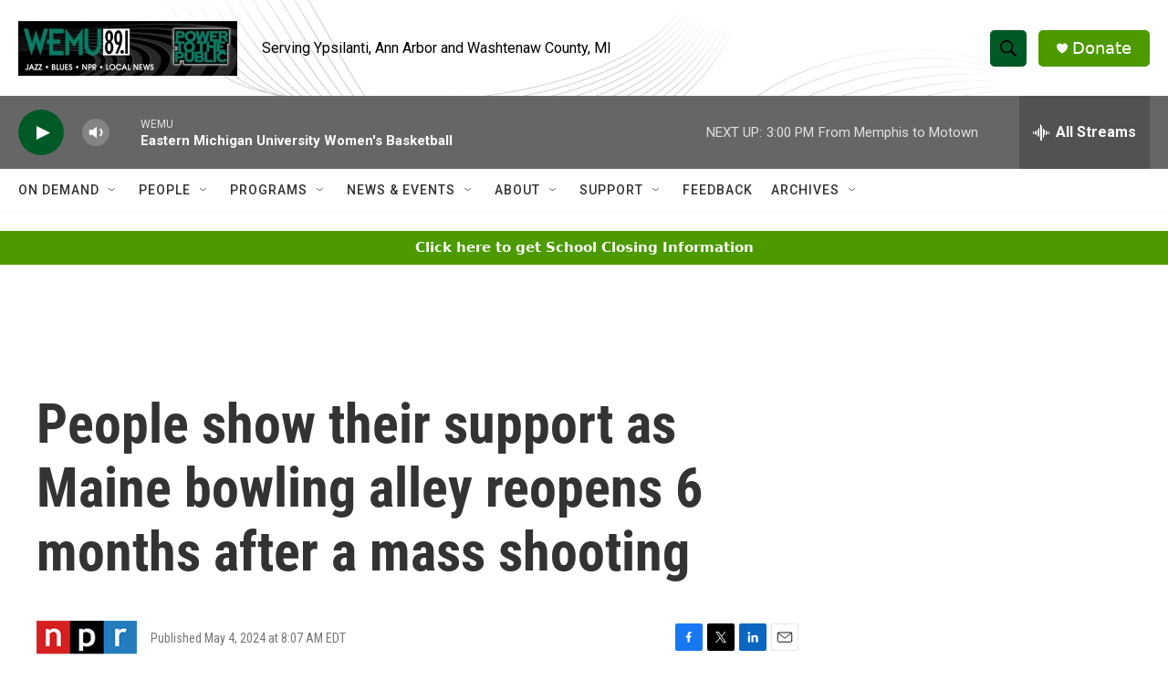

--- FILE ---
content_type: text/html; charset=utf-8
request_url: https://www.google.com/recaptcha/api2/aframe
body_size: 266
content:
<!DOCTYPE HTML><html><head><meta http-equiv="content-type" content="text/html; charset=UTF-8"></head><body><script nonce="6bg3SpPc8LHbq3vuhAwxKA">/** Anti-fraud and anti-abuse applications only. See google.com/recaptcha */ try{var clients={'sodar':'https://pagead2.googlesyndication.com/pagead/sodar?'};window.addEventListener("message",function(a){try{if(a.source===window.parent){var b=JSON.parse(a.data);var c=clients[b['id']];if(c){var d=document.createElement('img');d.src=c+b['params']+'&rc='+(localStorage.getItem("rc::a")?sessionStorage.getItem("rc::b"):"");window.document.body.appendChild(d);sessionStorage.setItem("rc::e",parseInt(sessionStorage.getItem("rc::e")||0)+1);localStorage.setItem("rc::h",'1769281306011');}}}catch(b){}});window.parent.postMessage("_grecaptcha_ready", "*");}catch(b){}</script></body></html>